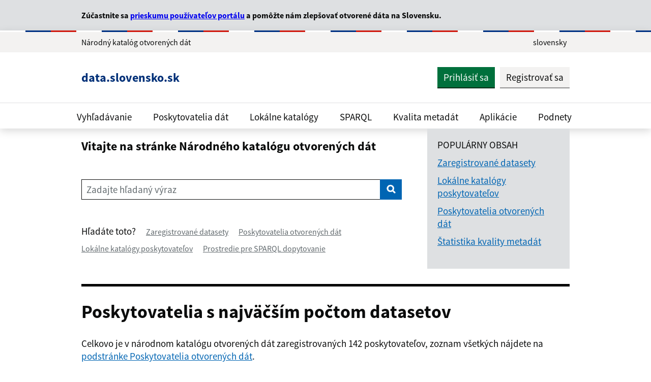

--- FILE ---
content_type: text/html; charset=utf-8
request_url: https://data.slovensko.sk/
body_size: 452
content:
<!doctype html><html lang="sk"><head><meta charset="utf-8"/><meta name="viewport" content="width=device-width,initial-scale=1"/><title>Národný katalóg otvorených dát</title><link rel="shortcut icon" type="image/x-icon" href="/favicon.ico"/><script defer="defer" src="/static/js/main.4f14d8aa.js"></script><link href="/static/css/main.f797db74.css" rel="stylesheet"></head><body><script>var externalToken=null</script><noscript>You need to enable JavaScript to run this app.</noscript><div id="root"></div></body></html>